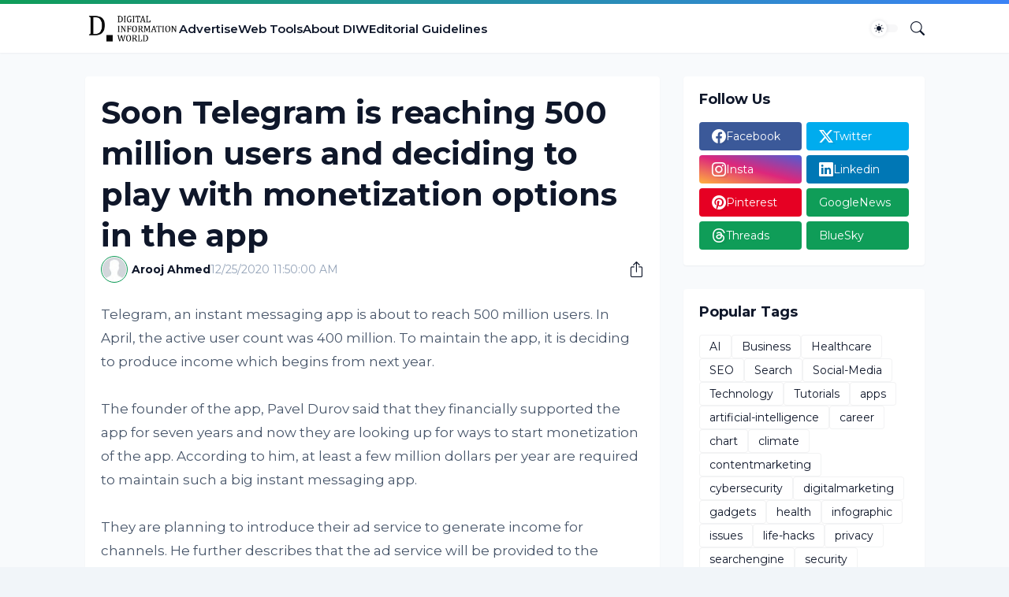

--- FILE ---
content_type: text/html; charset=utf-8
request_url: https://www.google.com/recaptcha/api2/aframe
body_size: 268
content:
<!DOCTYPE HTML><html><head><meta http-equiv="content-type" content="text/html; charset=UTF-8"></head><body><script nonce="IaDn2_Gew2UXwJo3SK6j5g">/** Anti-fraud and anti-abuse applications only. See google.com/recaptcha */ try{var clients={'sodar':'https://pagead2.googlesyndication.com/pagead/sodar?'};window.addEventListener("message",function(a){try{if(a.source===window.parent){var b=JSON.parse(a.data);var c=clients[b['id']];if(c){var d=document.createElement('img');d.src=c+b['params']+'&rc='+(localStorage.getItem("rc::a")?sessionStorage.getItem("rc::b"):"");window.document.body.appendChild(d);sessionStorage.setItem("rc::e",parseInt(sessionStorage.getItem("rc::e")||0)+1);localStorage.setItem("rc::h",'1768589148200');}}}catch(b){}});window.parent.postMessage("_grecaptcha_ready", "*");}catch(b){}</script></body></html>